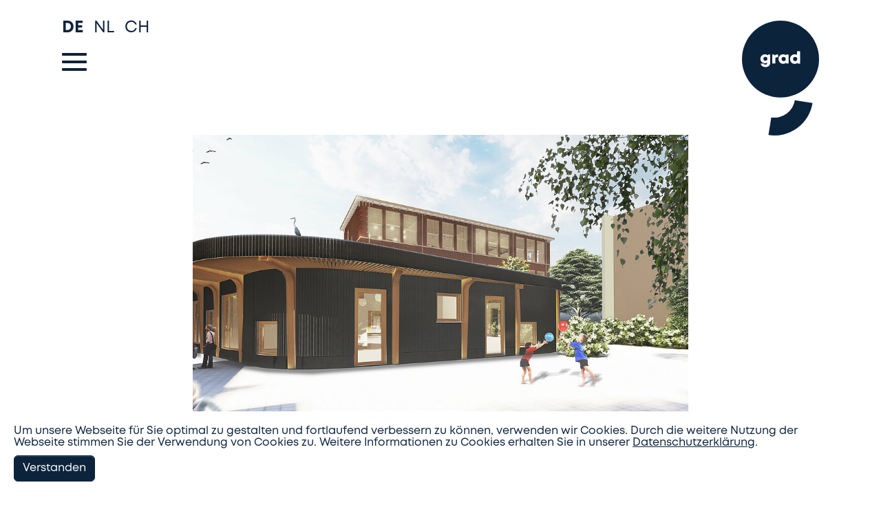

--- FILE ---
content_type: text/html; charset=utf-8
request_url: https://www.9grad.net/neues/meldung/auswahlverfahren-fuer-freie-waldorfschule-gewonnen
body_size: 5160
content:
<!DOCTYPE html>
<html lang="de">
<head>

<meta charset="utf-8">
<!-- 
	TYPO3 by CASE ONE GmbH, Oldenburg.

	This website is powered by TYPO3 - inspiring people to share!
	TYPO3 is a free open source Content Management Framework initially created by Kasper Skaarhoj and licensed under GNU/GPL.
	TYPO3 is copyright 1998-2025 of Kasper Skaarhoj. Extensions are copyright of their respective owners.
	Information and contribution at https://typo3.org/
-->


<link rel="icon" href="https://www.9grad.net/typo3conf/ext/9grad/Resources/Public/Icons/favicon.ico" type="image/vnd.microsoft.icon">

<meta http-equiv="x-ua-compatible" content="IE=edge,chrome=1">
<meta name="generator" content="TYPO3 CMS">
<meta name="description" content="9grad architektur hat das Auswahlverfahren für den Um- und Erweiterungsbau der Freien Waldorfschule Vredehof in Rotterdam gewonnen.">
<meta name="robots" content="noindex,follow">
<meta name="viewport" content="width=device-width,minimum-scale=1,maximum-scale=1.0">
<meta name="author" content="9grad architektur">
<meta property="og:title" content="Auswahlverfahren für Freie Waldorfschule gewonnen!">
<meta property="og:type" content="article">
<meta property="og:url" content="https://www.9grad.net/neues/meldung/auswahlverfahren-fuer-freie-waldorfschule-gewonnen">
<meta property="og:image" content="https://www.9grad.net/fileadmin/_processed_/e/3/csm_Neues_14.09.2020_a83f4a5c59.jpg">
<meta property="og:image:width" content="1200">
<meta property="og:image:height" content="900">
<meta property="og:description" content="9grad architektur hat das Auswahlverfahren für den Um- und Erweiterungsbau der Freien Waldorfschule Vredehof in Rotterdam gewonnen.">
<meta name="twitter:card" content="summary">
<meta name="apple-mobile-web-app-capable" content="no">
<meta name="google" content="notranslate">
<meta name="msapplication-tileimage" content="{$page.favicon310}">


<link rel="stylesheet" href="https://www.9grad.net/typo3temp/assets/bootstrappackage/css/theme-936c36dd0997030ed718c966a9eb3d66fb951e193c5efbeda9d68e73acb3d488.css?1740139946" media="all">
<link rel="stylesheet" href="https://www.9grad.net/typo3conf/ext/9grad/Resources/Public/Css/Libs/fontawesome-5.7.2-all.min.css?1713271165" media="all">
<link rel="stylesheet" href="https://www.9grad.net/typo3conf/ext/9grad/Resources/Public/Css/Libs/jquery.fancybox.min.css?1713271165" media="all">
<link rel="stylesheet" href="https://api.mapbox.com/mapbox-gl-js/v2.3.1/mapbox-gl.css" media="all">



<script src="https://www.9grad.net/typo3conf/ext/bootstrap_package/Resources/Public/Contrib/modernizr/modernizr.min.js?1712734206" async="1"></script>
<script src="https://api.mapbox.com/mapbox-gl-js/v2.3.1/mapbox-gl.js"></script>
<script src="https://www.9grad.net/typo3conf/ext/9grad/Resources/Public/JavaScript/Libs/jquery/jquery.min.js?1713271165"></script>




<title>Auswahlverfahren für Freie Waldorfschule gewonnen! - 9grad architektur</title><link rel="icon" sizes="16x16 32x32 64x64" href="https://www.9grad.net/typo3conf/ext/9grad/Resources/Public/Icons/favicon.ico"><link rel="icon" type="image/png" href="https://www.9grad.net/typo3conf/ext/9grad/Resources/Public/Icons/favicon-192.png" sizes="192x192"><link rel="icon" type="image/png" href="https://www.9grad.net/typo3conf/ext/9grad/Resources/Public/Icons/favicon-160.png" sizes="160x160"><link rel="icon" type="image/png" href="https://www.9grad.net/typo3conf/ext/9grad/Resources/Public/Icons/favicon-96.png" sizes="96x96"><link rel="icon" type="image/png" href="https://www.9grad.net/typo3conf/ext/9grad/Resources/Public/Icons/favicon-64.png" sizes="64x64"><link rel="icon" type="image/png" href="https://www.9grad.net/typo3conf/ext/9grad/Resources/Public/Icons/favicon-32.png" sizes="32x32"><link rel="icon" type="image/png" href="https://www.9grad.net/typo3conf/ext/9grad/Resources/Public/Icons/favicon-16.png" sizes="16x16"><link rel="apple-touch-icon" href="https://www.9grad.net/typo3conf/ext/9grad/Resources/Public/Icons/favicon-57.png"><link rel="apple-touch-icon" sizes="114x114" href="https://www.9grad.net/typo3conf/ext/9grad/Resources/Public/Icons/favicon-114.png"><link rel="apple-touch-icon" sizes="72x72" href="https://www.9grad.net/typo3conf/ext/9grad/Resources/Public/Icons/favicon-72.png"><link rel="apple-touch-icon" sizes="144x144" href="https://www.9grad.net/typo3conf/ext/9grad/Resources/Public/Icons/favicon-144.png"><link rel="apple-touch-icon" sizes="60x60" href="https://www.9grad.net/typo3conf/ext/9grad/Resources/Public/Icons/favicon-60.png"><link rel="apple-touch-icon" sizes="120x120" href="https://www.9grad.net/typo3conf/ext/9grad/Resources/Public/Icons/favicon-120.png"><link rel="apple-touch-icon" sizes="76x76" href="https://www.9grad.net/typo3conf/ext/9grad/Resources/Public/Icons/favicon-76.png"><link rel="apple-touch-icon" sizes="152x152" href="https://www.9grad.net/typo3conf/ext/9grad/Resources/Public/Icons/favicon-152.png"><link rel="apple-touch-icon" sizes="180x180" href="https://www.9grad.net/typo3conf/ext/9grad/Resources/Public/Icons/favicon-180.png"><meta name="msapplication-TileColor" content="#FFFFFF"><meta name="msapplication-TileImage" content="https://www.9grad.net/typo3conf/ext/9grad/Resources/Public/Icons/favicon-144.png"><meta name="msapplication-config" content="{$page.favicon.browserconfig}">

</head>
<body id="p13" class="page-13 pagelevel-2 language-0 backendlayout-default_no_hero layout-default">

<div id="top"></div><div class="page-default body-bg   "><div id="shadow"></div><a class="sr-only sr-only-focusable" href="#page-content"><span>Zum Hauptinhalt springen</span></a><header id="headerArea"><div class="container"><div id="langNavigation"><ul class="current-lang-de"><li class="de"><span>DE</span></li><li class="nl"><a href="https://www.9graden.net/actueel/bericht/9graden-architectuur-heeft-de-architectenselectie-voor-de-vrije-school-vredehof-rotterdam-gewonnen"><span>NL</span></a></li><li class="ch"><a href="https://www.9grad-bss.ch/" target="_blank"><span>CH</span></a></li></ul></div><button class="mainNavigation-toggler" type="button" data-bs-toggle="collapse" data-bs-target="#mainNavigation" aria-controls="nainNavigation" aria-expanded="true" aria-label="Toggle navigation"><svg class="icon-hamburger" xmlns="http://www.w3.org/2000/svg" viewBox="0 0 36 26" width="36" height="26"><defs><style>.hamburger{fill:#0c233c;}</style></defs><rect class="hamburger bar-top" width="36" height="4" rx="1"/><rect class="hamburger bar-middle" y="11" width="36" height="4" rx="1"/><rect class="hamburger bar-bottom" y="22" width="36" height="4" rx="1"/></svg></button><a class="navbar-brand navbar-brand-image" title="{$config.logo.linktitle}" href="/"><svg class="logo" xmlns="http://www.w3.org/2000/svg" viewBox="0 0 112 167.32" width="112" height="167.32"><defs><style>.logo-circle,.logo-quarter-circle{fill:#0c233c;}.logo-quarter-circle,.logo-text{fill-rule:evenodd;}.logo-text{fill:#fff;}</style></defs><circle class="logo-circle" cx="56" cy="56" r="56"/><path class="logo-quarter-circle" d="M42.55,140.9l-4.07,25.72a56,56,0,0,0,64.07-46.55L76.83,116a30,30,0,0,1-34.28,24.9"/><path class="logo-text" d="M77.35,58.92a3,3,0,1,1,2.92-3A2.89,2.89,0,0,1,77.35,58.92ZM80,44.68v5.2A6,6,0,0,0,76.75,49a6.66,6.66,0,0,0-6.87,7,6.66,6.66,0,0,0,6.87,7,6.08,6.08,0,0,0,3.94-1.41l.42,1h3.33V44.68ZM60.61,58.9a3,3,0,1,1,2.92-3A2.87,2.87,0,0,1,60.61,58.9Zm3.85-9.52-.46,1A6.21,6.21,0,0,0,60,49a6.62,6.62,0,0,0-6.85,6.92,6.65,6.65,0,0,0,6.85,7A6.17,6.17,0,0,0,64,61.52l.38.92h3.48V49.38Zm-13.23-.05a4.38,4.38,0,0,0-3.6,1.52l-.7-1.45h-3V62.46h4.5V55.82c0-1.67.67-2.37,2.26-2.37h1.74V49.33ZM34.09,58.41a2.86,2.86,0,1,1,2.78-2.86A2.72,2.72,0,0,1,34.09,58.41Zm3.95-9-.57,1.09a6.56,6.56,0,1,0-.72,10.64v.39A2.51,2.51,0,0,1,34,64a2.59,2.59,0,0,1-2.52-1.34H27.18c.6,3.09,3.19,5,6.9,5,4.31,0,7-2.54,7-6.64V49.4Z"/></svg></a></div><nav id="mainNavigation"><div class="container"><div id="langNavigation"><ul class="current-lang-de"><li class="de"><span>DE</span></li><li class="nl"><a href="https://www.9graden.net/actueel/bericht/9graden-architectuur-heeft-de-architectenselectie-voor-de-vrije-school-vredehof-rotterdam-gewonnen"><span>NL</span></a></li><li class="ch"><a href="https://www.9grad-bss.ch/" target="_blank"><span>CH</span></a></li></ul></div><svg class="icon-navigation-close" xmlns="http://www.w3.org/2000/svg" viewBox="0 0 36 26" width="36" height="26"><defs><style>.hamburger{fill:#0c233c;}</style></defs><rect class="hamburger bar-top" width="36" height="4" rx="1"/><rect class="hamburger bar-middle" y="11" width="36" height="4" rx="1"/><rect class="hamburger bar-bottom" y="22" width="36" height="4" rx="1"/></svg><!--svg class="icon-navigation-close" xmlns="http://www.w3.org/2000/svg" viewBox="0 0 28.28 28.28" width="28.28" height="28.28"><defs><style>.navigation-close{fill:#0c233c;}</style></defs><path class="navigation-close" d="M17,14.14,27.58,3.54a1,1,0,0,0,0-1.42L26.16.71a1,1,0,0,0-1.41,0L14.14,11.31,3.54.71a1,1,0,0,0-1.42,0L.71,2.12a1,1,0,0,0,0,1.42l10.6,10.6L.71,24.75a1,1,0,0,0,0,1.41l1.41,1.42a1,1,0,0,0,1.42,0L14.14,17,24.75,27.58a1,1,0,0,0,1.41,0l1.42-1.42a1,1,0,0,0,0-1.41Z"/></svg--><svg class="logo" xmlns="http://www.w3.org/2000/svg" viewBox="0 0 112 167.32" width="112" height="167.32"><defs><style>.nav-logo-circle,.nav-logo-quarter-circle{fill:#0c233c;}.nav-logo-quarter-circle,.nav-logo-text{fill-rule:evenodd;}.nav-logo-text{fill:#fff;}</style></defs><circle class="nav-logo-circle" cx="56" cy="56" r="56"/><path class="nav-logo-quarter-circle" d="M42.55,140.9l-4.07,25.72a56,56,0,0,0,64.07-46.55L76.83,116a30,30,0,0,1-34.28,24.9"/><path class="nav-logo-text" d="M77.35,58.92a3,3,0,1,1,2.92-3A2.89,2.89,0,0,1,77.35,58.92ZM80,44.68v5.2A6,6,0,0,0,76.75,49a6.66,6.66,0,0,0-6.87,7,6.66,6.66,0,0,0,6.87,7,6.08,6.08,0,0,0,3.94-1.41l.42,1h3.33V44.68ZM60.61,58.9a3,3,0,1,1,2.92-3A2.87,2.87,0,0,1,60.61,58.9Zm3.85-9.52-.46,1A6.21,6.21,0,0,0,60,49a6.62,6.62,0,0,0-6.85,6.92,6.65,6.65,0,0,0,6.85,7A6.17,6.17,0,0,0,64,61.52l.38.92h3.48V49.38Zm-13.23-.05a4.38,4.38,0,0,0-3.6,1.52l-.7-1.45h-3V62.46h4.5V55.82c0-1.67.67-2.37,2.26-2.37h1.74V49.33ZM34.09,58.41a2.86,2.86,0,1,1,2.78-2.86A2.72,2.72,0,0,1,34.09,58.41Zm3.95-9-.57,1.09a6.56,6.56,0,1,0-.72,10.64v.39A2.51,2.51,0,0,1,34,64a2.59,2.59,0,0,1-2.52-1.34H27.18c.6,3.09,3.19,5,6.9,5,4.31,0,7-2.54,7-6.64V49.4Z"/></svg><ul class="navbar-nav navbar-nav-main"><li class="nav-item"><a href="/" id="nav-item-10" class="nav-link" title="Start"><span class="nav-link-text">Start</span></a></li><li class="nav-item"><a href="/projekte" id="nav-item-19" class="nav-link" title="Projekte"><span class="nav-link-text">Projekte</span></a></li><li class="nav-item"><a href="/themen" id="nav-item-27" class="nav-link" title="Themen"><span class="nav-link-text">Themen</span></a></li><li class="nav-item active"><a href="/neues" id="nav-item-11" class="nav-link" title="Neues"><span class="nav-link-text">Neues</span></a></li><li class="nav-item"><a href="/buero" id="nav-item-28" class="nav-link" title="Büro"><span class="nav-link-text">Büro</span></a></li><li class="nav-item"><a href="/awards" id="nav-item-29" class="nav-link" title="Awards"><span class="nav-link-text">Awards</span></a></li><li class="nav-item"><a href="/publikationen" id="nav-item-30" class="nav-link" title="Publikationen"><span class="nav-link-text">Publikationen</span></a></li></ul></div></nav></header><div id="page-content" class="bp-page-content main-section"><!--TYPO3SEARCH_begin--><div class="section"><div id="c4" class="frame frame-default frame-type-news_newsdetail frame-layout-0 frame-background-none frame-no-backgroundimage frame-space-before-none frame-space-after-none"><div class="frame-container frame-container-default"><div class="frame-inner"><div class="news news-single"><div class="article" itemscope="itemscope" itemtype="http://schema.org/Article"><div class="row justify-content-center "><div class="col-12 col-md-8"><!-- media files --><div class="news-img-wrap"><div class="outer"><div class="mediaelement mediaelement-image"><a href="https://www.9grad.net/fileadmin/_processed_/e/3/csm_Neues_14.09.2020_a5f7ff93ec.jpg" 
                       title=" Neues 14.09.2020" data-fancybox="images-1907" data-caption="" ><img title=" Neues 14.09.2020" alt=" Neues 14.09.2020" src="https://www.9grad.net/fileadmin/_processed_/e/3/csm_Neues_14.09.2020_97a20fb2e2.jpg" width="987" height="741" /></a></div></div></div><div class="newsHeader"><h1 itemprop="headline">Auswahlverfahren für Freie Waldorfschule gewonnen!</h1><div class="news-list-date"><time itemprop="datePublished" datetime="2020-09-14">
                                14-09-2020
                            </time></div></div><div class="newsText"><!-- teaser --><div class="newsTeaser" itemprop="description"><p>9grad architektur hat das Auswahlverfahren für den Um- und Erweiterungsbau der Freien Waldorfschule Vredehof in Rotterdam gewonnen.</p></div><!-- main text --><div class="newsBodytext" itemprop="articleBody"><p>Die Schule in Rotterdam-Kralingen befindet sich in einem historischen Schulgebäude aus dem Jahre 1911. Das bestehende Gebäude soll vollständig saniert und um einen Anbau erweitert werden. Wir freuen uns auf den nun anstehenden dynamischen und partizipativen Gestaltungsprozess mit den Nutzern der Schule. Und auf das Ergebnis!</p></div></div><!-- media files --><div class="news-video-wrap"></div><!-- media files --><div class="news-img-wrap news-additional-img-wrap"></div><div class="backLink"><h2><a href="/neues"><span>
                                    zur Übersicht
                                </span></a></h2></div></div></div></div></div></div></div></div></div><!--TYPO3SEARCH_end--></div><footer id="footerArea"><section class="section footer-section-social"><div class="footer-social text-center"><div class="sociallinks"><ul class="sociallinks-list"><li class="sociallinks-item sociallinks-item-Mail" title="Mail"><a class="sociallinks-link sociallinks-link-Mail" href="mailto:info@9grad.net" rel="noopener" target="_blank"><img title="Mail" src="https://www.9grad.net/typo3conf/ext/9grad/Resources/Public/Icons/NGA_Icon_Mail.svg" width="50" height="50" alt="" /></a></li><li class="sociallinks-item sociallinks-item-Instagram" title="Instagram"><a class="sociallinks-link sociallinks-link-Instagram" href="https://www.instagram.com/9.grad.en/" rel="noopener" target="_blank"><img title="Instagram" src="https://www.9grad.net/typo3conf/ext/9grad/Resources/Public/Icons/NGA_Icon_Instagram.svg" width="50" height="50" alt="" /></a></li></ul></div></div></section><section class="section footer-section-columns"><div class="container"><div class="row justify-content-center"><div class="col-12 col-md-3 offset-md-1 footer-section-column"><strong>9grad architektur BDA</strong><br />Bergstraße 10 <br />
26122 Oldenburg <br />
Tel +49 441 390191 0 <br /><a href="mailto:info@9grad.net">info@9grad.net</a></div><div class="col-12 col-md-3 footer-section-column"><strong>9graden architectuur</strong><br />Schothorsterlaan 11  <br />
3822 NA Amersfoort  <br />
Tel +31 33 4702436 <br /><a href="mailto:info@9graden.net">info@9graden.net</a></div><div class="col-12 col-md-3 footer-section-column"><strong>9grad architektur GmbH</strong><br />Hohlstrasse 486  <br />
8048 Zürich  <br />
Tel +41 41 8193777 <br /><a href="mailto:info@9grad-bss.ch">info@9grad-bss.ch</a></div></div><div class="row justify-content-center"><div class="col-8 col-md-4 col-lg-3"><hr class="footerDevider" /></div></div></div></section><section class="section footer-section-bottom"><div class="footer-bottom text-center">
            
    &copy; <b>2025</b><span class="devider">&#124;</span><a href="/impressum" class="first" title="Impressum">Impressum</a><span class="devider">&#124;</span><a href="/datenschutz" class="last" title="Datenschutz">Datenschutz</a></div></section></footer><a class="scroll-top" title="Nach oben rollen" href="#top"><img alt="to top" src="https://www.9grad.net/typo3conf/ext/9grad/Resources/Public/Icons/NGA_Icon_Anker_Pfeil.svg" width="50" height="50" /></a></div>

<div id="cookielayer"><div>
  <span>Um unsere Webseite für Sie optimal zu gestalten und fortlaufend verbessern zu können, verwenden wir Cookies. Durch die weitere Nutzung der Webseite stimmen Sie der Verwendung von Cookies zu. Weitere Informationen zu Cookies erhalten Sie in unserer</span>
  <a href="/datenschutz" target="_blank">Datenschutzerklärung</a>.</div>
  <span id="cookielayerCloser" class="btn btn-primary" onclick="document.cookie = 'hidecookielayer=1;path=/';jQuery('#cookielayer').slideUp()">Verstanden</span>
</div>
<script src="https://www.9grad.net/typo3conf/ext/bootstrap_package/Resources/Public/Contrib/popper-core/popper.min.js?1712734206"></script>
<script src="https://www.9grad.net/typo3conf/ext/bootstrap_package/Resources/Public/Contrib/bootstrap5/js/bootstrap.min.js?1712734206"></script>
<script src="https://www.9grad.net/typo3conf/ext/bootstrap_package/Resources/Public/Contrib/photoswipe/photoswipe.umd.min.js?1712734206"></script>
<script src="https://www.9grad.net/typo3conf/ext/bootstrap_package/Resources/Public/Contrib/photoswipe/photoswipe-lightbox.umd.min.js?1712734206"></script>
<script src="https://www.9grad.net/typo3conf/ext/bootstrap_package/Resources/Public/Contrib/photoswipe/photoswipe-dynamic-caption-plugin.umd.min.js?1712734206"></script>
<script src="https://www.9grad.net/typo3conf/ext/bootstrap_package/Resources/Public/JavaScript/Dist/bootstrap.accordion.min.js?1712734206"></script>
<script src="https://www.9grad.net/typo3conf/ext/bootstrap_package/Resources/Public/JavaScript/Dist/bootstrap.popover.min.js?1712734206"></script>
<script src="https://www.9grad.net/typo3conf/ext/bootstrap_package/Resources/Public/JavaScript/Dist/bootstrap.stickyheader.min.js?1712734206"></script>
<script src="https://www.9grad.net/typo3conf/ext/bootstrap_package/Resources/Public/JavaScript/Dist/bootstrap.smoothscroll.min.js?1712734206"></script>
<script src="https://www.9grad.net/typo3conf/ext/bootstrap_package/Resources/Public/JavaScript/Dist/bootstrap.lightbox.min.js?1712734206"></script>
<script src="https://www.9grad.net/typo3conf/ext/bootstrap_package/Resources/Public/JavaScript/Dist/bootstrap.navbar.min.js?1712734206"></script>

<script src="https://www.9grad.net/typo3conf/ext/9grad/Resources/Public/JavaScript/Libs/jquery.fancybox.min.js?1713271165"></script>
<script src="https://www.9grad.net/typo3conf/ext/9grad/Resources/Public/JavaScript/Libs/jquery-ias.min.js?1713271165"></script>
<script src="https://www.9grad.net/typo3conf/ext/9grad/Resources/Public/JavaScript/9gradDefault.js?1713772346"></script>



</body>
</html>

--- FILE ---
content_type: image/svg+xml
request_url: https://www.9grad.net/typo3conf/ext/9grad/Resources/Public/Icons/NGA_Icon_Instagram.svg
body_size: 389
content:
<svg xmlns="http://www.w3.org/2000/svg" viewBox="0 0 50 50">
    <defs>
        <style>.a{fill:#0c233c;}.b{fill:#d8d3cc;}</style>
    </defs>
    <circle class="a" cx="25" cy="25" r="25"/>
    <path class="b" d="M33,15.19a1.8,1.8,0,1,0,1.8,1.8A1.8,1.8,0,0,0,33,15.19Z"/>
    <path class="b" d="M25,17.3A7.7,7.7,0,1,0,32.7,25,7.7,7.7,0,0,0,25,17.3ZM25,30a5,5,0,1,1,5-5A5,5,0,0,1,25,30Z"/>
    <path class="b" d="M31.19,10.09C29.58,10,29.07,10,25,10s-4.58,0-6.18.09c-5.45.25-8.48,3.27-8.73,8.73C10,20.42,10,20.93,10,25s0,4.58.09,6.19c.25,5.44,3.27,8.47,8.73,8.72,1.6.07,2.11.09,6.18.09s4.58,0,6.19-.09c5.44-.25,8.47-3.27,8.72-8.72C40,29.58,40,29.07,40,25s0-4.58-.09-6.18C39.66,13.37,36.64,10.34,31.19,10.09Zm6,21c-.18,4-2.08,6-6.15,6.15-1.58.07-2,.09-6.06.09s-4.48,0-6.06-.09c-4.08-.19-6-2.12-6.15-6.15-.07-1.58-.09-2-.09-6.06s0-4.48.09-6.06c.19-4,2.08-6,6.15-6.15,1.58-.07,2-.09,6.06-.09s4.48,0,6.06.09c4.07.19,6,2.11,6.15,6.15.07,1.58.09,2,.09,6.06S37.28,29.48,37.21,31.06Z"/>
</svg>

--- FILE ---
content_type: image/svg+xml
request_url: https://www.9grad.net/typo3conf/ext/9grad/Resources/Public/Icons/NGA_Icon_Mail.svg
body_size: 133
content:
<svg xmlns="http://www.w3.org/2000/svg" viewBox="0 0 50 50">
    <defs>
        <style>.a{fill:#0c233c;}.b{fill:#d8d3cc;}</style>
    </defs>
    <circle class="a" cx="25" cy="25" r="25"/>
    <path class="b" d="M38.92,15.06H11.08a1,1,0,0,0-.7.29l15,10.07L39.62,15.35A1,1,0,0,0,38.92,15.06Z"/>
    <path class="b" d="M10.09,17.55V34a1,1,0,0,0,1,1H38.92a1,1,0,0,0,1-1V17.57L25.38,27.84Z"/>
</svg>

--- FILE ---
content_type: image/svg+xml
request_url: https://www.9grad.net/typo3conf/ext/9grad/Resources/Public/Icons/NGA_Icon_Anker_Pfeil.svg
body_size: 147
content:
<svg xmlns="http://www.w3.org/2000/svg" viewBox="0 0 50 50"><defs><style>.a{fill:#0c233c;}.b{fill:#fff;}</style></defs><circle class="a" cx="25" cy="25" r="25"/><path class="b" d="M40.3,30.26,26.23,14.47A1.66,1.66,0,0,0,25,13.91a1.64,1.64,0,0,0-1.24.56L9.7,30.26a.83.83,0,0,0,.07,1.18L11,32.54a.82.82,0,0,0,1.17-.06L25,18.08l12.83,14.4a.85.85,0,0,0,1.18.07l1.24-1.11A.83.83,0,0,0,40.3,30.26Z"/></svg>

--- FILE ---
content_type: application/javascript; charset=utf-8
request_url: https://www.9grad.net/typo3conf/ext/9grad/Resources/Public/JavaScript/9gradDefault.js?1713772346
body_size: 2009
content:
$(document).ready(function() {
    
    // Detect Touch Device
	if (isTouchDevice()) {
		jQuery('body').addClass('jsEnabled touchDevice');
	} else {
        jQuery('body').addClass('jsEnabled noTouchDevice');
    }
    
    // no language navi if no translation
    if (jQuery('#langNavigation').length && jQuery('.no-translation').length) {	
            jQuery('#langNavigation').hide();
    }
        
    // Fix Navigation when scrolled
    //var heroAreaHeight = jQuery('#heroArea').innerHeight() - 200;
    var windowHeight = window.innerHeight;
    jQuery( window ).resize(function() {
        //heroAreaHeight = jQuery('#heroArea').innerHeight() - 200;
        windowHeight = window.innerHeight;
    });
    
    jQuery(document).on("scroll",function() {
		if(jQuery(document).scrollTop() > 0) {
			jQuery('body').addClass('affix-top-0');
		} else {
			jQuery('body').removeClass('affix-top-0');
		}
        if(jQuery(document).scrollTop() > windowHeight + 100) {
			jQuery('body').addClass('affix-top-100vH');
		} else {
			jQuery('body').removeClass('affix-top-100vH');
		}
        if(jQuery(document).scrollTop() > (windowHeight * 2) + 200) {
			jQuery('body').addClass('affix-top-200vH');
		} else {
			jQuery('body').removeClass('affix-top-200vH');
		}
        if(jQuery(document).scrollTop() > (windowHeight * 3) + 300) {
			jQuery('body').addClass('affix-top-300vH');
		} else {
			jQuery('body').removeClass('affix-top-300vH');
		}
        
        if(jQuery('body').attr('id') == "p1") {
            if(jQuery(document).scrollTop() > (windowHeight * 4 + 130)) {
                jQuery('body').addClass('switch-header-color');
            } else {
                jQuery('body').removeClass('switch-header-color');
            }
        } else {
            if(jQuery(document).scrollTop() > (jQuery('.carousel-content').height() - 95)) {
                jQuery('body').addClass('switch-header-color');
            } else {
                jQuery('body').removeClass('switch-header-color');
            }
        }
	});
    
    // Open Navigation
    jQuery('#headerArea .mainNavigation-toggler').click(function(e) {
        e.preventDefault();
        jQuery('#mainNavigation').toggleClass('showNavigation');
        jQuery('html').toggleClass('ind');
    });
    jQuery('.icon-navigation-close').click(function(e) {
        jQuery('#mainNavigation').removeClass('showNavigation');
        jQuery('html').toggleClass('ind');
    });
    // Microsite 9grad + BSS
    jQuery('.backendlayout-microsite_9grad_bss #mainNavigation .frame a').click(function(e) {
        jQuery('#mainNavigation').removeClass('showNavigation');
        jQuery('html').toggleClass('ind');
    });
    
    
    // Toggle NGA Filter
    jQuery('body.touchDevice .nga-filter-toggler').click(function(e) {
        e.preventDefault();
        jQuery(this).toggleClass('open');
        jQuery('.nga-filter-items').toggle().toggleClass('open');
    });
    jQuery('body.noTouchDevice .nga-filter-toggler').bind("mouseenter", function () {
        jQuery(this).addClass('open');
        jQuery('.nga-filter-items').show().addClass('open');
    });
    jQuery('body.noTouchDevice .nga-filter').bind("mouseleave", function () {
        jQuery('.nga-filter-toggler').removeClass('open');
        jQuery('.nga-filter-items').hide().removeClass('open');
    });

    /* News Page Browser */
    if (jQuery('.f3-widget-paginator').length && jQuery('.newsItem').length) {
        var iasNews = jQuery.ias({
            container: ".newsListItems",
            item: ".newsItem",
            pagination: ".f3-widget-paginator",
            next: ".f3-widget-paginator .next a",
            //loader: '<img src="/typo3conf/ext/9grad/Resources/Public/Css/Libs/ajax-loader.gif">'
            spinner: '.loader'

        });
        if(jQuery('html').attr('lang') == 'de') {
            iasNews.extension(new IASTriggerExtension({
                offset: 3,
                text: '<img src="/typo3conf/ext/9grad/Resources/Public/Icons/NGA_Icon_mehr_laden.svg" alt="Weitere News laden" title="Weitere News laden" />'
            }));
        } else {
            iasNews.extension(new IASTriggerExtension({
                offset: 3,
                text: '<img src="/typo3conf/ext/9grad/Resources/Public/Icons/NGA_Icon_mehr_laden_NL.svg" alt="Meer nieuws laden" title="Meer nieuws laden" />'
            }));
        }
    }
    /* News Akkordeon Page Browser */
    if (jQuery('.f3-widget-paginator').length && jQuery('.news .accordion-item').length) {
        var iasAccordionNews = jQuery.ias({
            container: ".news .accordion",
            item: ".accordion-item",
            pagination: ".f3-widget-paginator",
            next: ".f3-widget-paginator .next a",
            //loader: '<img src="/typo3conf/ext/9grad/Resources/Public/Css/Libs/ajax-loader.gif">'
            spinner: '.loader'
        });
        iasAccordionNews.extension(new IASTriggerExtension({
            offset: 0,
            text: '<img src="/typo3conf/ext/9grad/Resources/Public/Icons/NGABBS_Icon_mehr_laden.svg" alt="Weitere News laden" title="Weitere News laden" />'
        }));
    }
    
    /* Project Page Browser */
    if (jQuery('.f3-widget-paginator').length && jQuery('.projectListItem').length) {
        var iasNews = jQuery.ias({
            container: ".projectListItems",
            item: ".projectListItem",
            pagination: ".f3-widget-paginator",
            next: ".f3-widget-paginator a.next"
        });
        if(jQuery('html').attr('lang') == 'de-de') {
            iasNews.extension(new IASTriggerExtension({
                offset: 3,
                text: '<img src="/typo3conf/ext/9grad/Resources/Public/Icons/NGA_Icon_mehr_laden.svg" alt="Weitere Projekte laden" title="Weitere Projekte laden" />'
            }));
        } else {
            iasNews.extension(new IASTriggerExtension({
                offset: 3,
                text: '<img src="/typo3conf/ext/9grad/Resources/Public/Icons/NGA_Icon_mehr_laden_NL.svg" alt="Meer projecten laden" title="Meer projecten laden" />'
            }));
        }
    }
    
    jQuery(".frame-type-quote").not(".frame-background-none").each(function() {
        if (isScrolledIntoView(jQuery(this))) {
            jQuery(this).addClass("inViewport");
        }
    });
    jQuery(window).on('scroll', function() {
        jQuery(".frame-type-quote").not(".frame-background-none").each(function() {
            if (isScrolledIntoView(jQuery(this))) {
                jQuery(this).addClass("inViewport");
            }
        });
    });
    
    
    /* Cookie Layer */
    if(document.cookie.indexOf('hidecookielayer=1') != -1){
        jQuery('#cookielayer').hide();
        jQuery('#cookielayer').css({"top":"100%","bottom":"auto"});
    } else {
        jQuery('#cookielayer').prependTo('body');
        jQuery('#cookielayerCloser').show();
        jQuery('#cookielayer').css({"top":"auto","bottom":"0"});
    }
});

function isTouchDevice() {
	return (('ontouchstart' in window)
      || (navigator.MaxTouchPoints > 0)
      || (navigator.msMaxTouchPoints > 0));
}

function isScrolledIntoView(elem) {
    var docViewTop = $(window).scrollTop();
    var docViewBottom = docViewTop + $(window).height();

    var elemTop = $(elem).offset().top;
    var elemBottom = elemTop + $(elem).height();

    //return ((elemBottom <= docViewBottom) && (elemTop >= docViewTop));
    return (docViewBottom >= elemTop && docViewTop <= elemBottom);
}

function swipe_animate_true() {
    jQuery('.toggleIconContainer').addClass('active');
    jQuery('.navigationContainer').addClass('active');
}
function swipe_animate_false() {
    jQuery('.toggleIconContainer').removeClass('active');
    jQuery('.navigationContainer').removeClass('active');
}



$(function(){

    // RESPONSIVE IMAGES
    /*
    $("img.lazyload").responsiveimages({}, function() {
        $(this).load(function() {
            this.style.opacity = 1;
        });
    });
*/
/*
    // MENU
    $('.navbar-collapse').on('show.bs.collapse', function () {
        toggleIcon = $('.navbar-toggle-menu .glyphicon');
        toggleIcon.addClass('glyphicon-remove').removeClass('glyphicon-list');
    });
    $('.navbar-collapse').on('hide.bs.collapse', function () {
        toggleIcon = $('.navbar-toggle-menu .glyphicon');
        toggleIcon.removeClass('glyphicon-remove').addClass('glyphicon-list');
    });
*/
});


--- FILE ---
content_type: image/svg+xml
request_url: https://www.9grad.net/typo3conf/ext/9grad/Resources/Public/Icons/NGA_Icon_Pfeil_links.svg
body_size: 152
content:
<svg xmlns="http://www.w3.org/2000/svg" viewBox="0 0 50 50"><defs><style>.a{fill:#0c233c;}.b{fill:#fff;}</style></defs><circle class="a" cx="25" cy="25" r="25"/><path class="b" d="M30.26,9.7,14.47,23.77A1.66,1.66,0,0,0,13.91,25a1.64,1.64,0,0,0,.56,1.24l15.79,14a.83.83,0,0,0,1.18-.07L32.54,39a.82.82,0,0,0-.06-1.17L18.08,25l14.4-12.83A.85.85,0,0,0,32.55,11L31.44,9.77A.83.83,0,0,0,30.26,9.7Z"/></svg>

--- FILE ---
content_type: image/svg+xml
request_url: https://www.9grad.net/typo3conf/ext/9grad/Resources/Public/Icons/NGA_Icon_Plus_Weiss.svg
body_size: 101
content:
<svg xmlns="http://www.w3.org/2000/svg" viewBox="0 0 30 30" width="30" height="30">
    <defs>
        <style>.a{fill:#fff;}</style>
    </defs>
    <path class="a" d="M29.5,14H16V.5a.5.5,0,0,0-.5-.5h-1a.5.5,0,0,0-.5.5V14H.5a.5.5,0,0,0-.5.5v1a.5.5,0,0,0,.5.5H14V29.5a.5.5,0,0,0,.5.5h1a.5.5,0,0,0,.5-.5V16H29.5a.5.5,0,0,0,.5-.5v-1A.5.5,0,0,0,29.5,14Z"/>
</svg>

--- FILE ---
content_type: image/svg+xml
request_url: https://www.9grad.net/typo3conf/ext/9grad/Resources/Public/Images/9-grad-footer-logo.svg
body_size: 137
content:
<svg xmlns="http://www.w3.org/2000/svg" viewBox="0 0 264 394">
    <defs>
        <style>.footer-logo{fill:rgba(255,255,255,0.3);}</style>
    </defs>
    <path class="footer-logo" d="M167,229A166.19,166.19,0,0,0,264,198V0H11.9A167.07,167.07,0,0,0,167,229Z"/>
    <path class="footer-logo" d="M264,246.49,229.33,241a89.31,89.31,0,0,1-102.19,74.24L115,391.92A166.77,166.77,0,0,0,264,340Z"/>
</svg>